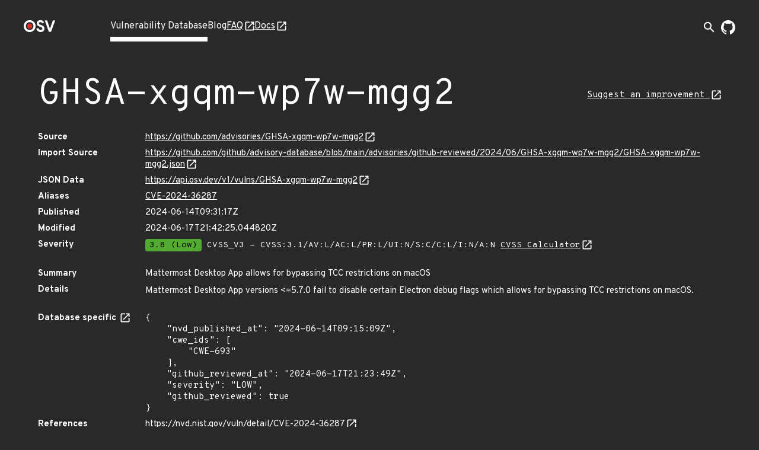

--- FILE ---
content_type: text/html; charset=utf-8
request_url: https://osv.dev/vulnerability/GHSA-xgqm-wp7w-mgg2
body_size: 4106
content:
<!doctype html><html lang="en"><head><meta name="description" content="Comprehensive vulnerability database for your open source projects and dependencies."><meta name="viewport" content="width=device-width,initial-scale=1"><link rel="icon" type="image/png" href="/static/img/favicon-32x32.png" sizes="32x32"><link rel="icon" type="image/png" href="/static/img/favicon-16x16.png" sizes="16x16"><link rel="preconnect" href="https://fonts.googleapis.com"><link rel="preconnect" href="https://fonts.gstatic.com" crossorigin><link rel="alternate" type="application/rss+xml" title="RSS Feed" href="/blog/index.xml"><link rel="preload" href="https://fonts.googleapis.com/css?family=Material+Icons&display=block" as="style" onload="this.onload=null;this.rel='stylesheet'"><link rel="preload" href="https://fonts.googleapis.com/css2?family=Overpass+Mono:wght@400;700&family=Overpass:ital,wght@0,400;0,700;1,400&display=swap" as="style" onload="this.onload=null;this.rel='stylesheet'"><noscript><link rel="stylesheet" href="https://fonts.googleapis.com/css?family=Material+Icons&display=block"><link rel="stylesheet" href="https://fonts.googleapis.com/css2?family=Overpass+Mono:wght@400;700&family=Overpass:ital,wght@0,400;0,700;1,400&display=swap"></noscript><meta charset="utf-8"><title id="title">OSV - Open Source Vulnerabilities</title><script async src="https://www.googletagmanager.com/gtag/js?id=G-ZXG9G6HTBR"></script><script>window.dataLayer = window.dataLayer || [];
    function gtag() { dataLayer.push(arguments); }
    gtag('js', new Date());

    gtag('config', 'G-ZXG9G6HTBR', { 'anonymize_ip': true });</script>
<link rel="preload" fetchpriority="high" as="image" href="/static/img/external-link.svg" type="image/webp">
<script defer="defer" src="/static/vendors.f39e2cc09b02a4a15483.js"></script><script defer="defer" src="/static/main.1878a8f6051822a4953c.js"></script><link href="/static/main.f93ffa6fc9e23585bf8b.css" rel="stylesheet"></head><body><div class="wrapper "><header class="top-bar"><div class="logo"><a href="/" aria-label="Home page"><img alt="OSV logo" src="/static/img/logo.png" srcset="/static/img/logo.png, /static/img/logo@2x.png 2x" width="54" height="20"></a></div><input type="checkbox" id="hamburger-checkbox" aria-label="Hamburger Menu"> <label class="hamburger" for="hamburger-checkbox"><span></span> <span></span> <span></span></label><ul class="tabs"><li class="active page-link"><a href="/list">Vulnerability Database</a></li><li class=" page-link"><a href="/blog/">Blog</a></li><li class=" page-link external-link"><a href="https://google.github.io/osv.dev/faq/" target="”_blank”">FAQ</a></li><li class=" page-link external-link"><a href="https://google.github.io/osv.dev/" target="”_blank”">Docs</a></li><ul class="push social-icons"><li class="search-container-nav"><div class="search-toggle-container"><form class="search-form search-suggestions-container" action="/list"><input name="q" class="search-input" placeholder="Search vulnerabilities..." maxlength="300" autocomplete="off"> <button type="submit" class="search-submit" aria-label="Search"><span class="material-icons">arrow_forward</span></button></form><button class="search-toggle" aria-label="Toggle search" aria-expanded="false"><span class="material-icons">search</span></button></div></li><li><a class="logo-img" href="https://github.com/google/osv.dev" target="_blank" aria-label="Go to our github page"><img class="logo-link" src="/static/img/github-mark-white.svg" alt="Github Logo" width="24" height="24"></a></li></ul></ul></header> <div class="vulnerability-page">
  <div class="mdc-layout-grid">
    <div class="mdc-layout-grid__inner">
      <div class="mdc-layout-grid__cell--span-12 vulnerability-title">
        <h1 class="title">
          GHSA-xgqm-wp7w-mgg2
        </h1>
        <a class="vulnerability-improvement-link" href="https://github.com/advisories/GHSA-xgqm-wp7w-mgg2/improve">
            Suggest an improvement
          </a>
        </div>
      <div class="mdc-layout-grid__cell--span-12">
        <dl class="vulnerability-details"><dt>Source</dt>
          <dd><a href="https://github.com/advisories/GHSA-xgqm-wp7w-mgg2" target="_blank" rel="noopener noreferrer">https://github.com/advisories/GHSA-xgqm-wp7w-mgg2</a>
          </dd><dt>Import Source</dt>
          <dd><a href="https://github.com/github/advisory-database/blob/main/advisories/github-reviewed/2024/06/GHSA-xgqm-wp7w-mgg2/GHSA-xgqm-wp7w-mgg2.json" target="_blank" rel="noopener noreferrer">https://github.com/github/advisory-database/blob/main/advisories/github-reviewed/2024/06/GHSA-xgqm-wp7w-mgg2/GHSA-xgqm-wp7w-mgg2.json</a></dd>

          <dt>JSON Data</dt>
          <dd><a href="https://api.osv.dev/v1/vulns/GHSA-xgqm-wp7w-mgg2" target="_blank" rel="noopener noreferrer">
            https://api.osv.dev/v1/vulns/GHSA-xgqm-wp7w-mgg2</a>
          </dd>
          <dt>Aliases</dt>
          <dd>
            <ul class="aliases">
              <li>
                <a href="/vulnerability/CVE-2024-36287">CVE-2024-36287</a>
                </li>
              </ul>
          </dd>
          <dt>Published</dt>
          <dd>2024-06-14T09:31:17Z</dd>
          <dt>Modified</dt>
          <dd>2024-06-17T21:42:25.044820Z</dd><dt>Severity</dt>
          <dd>
            <ul class="severity">
              <li>
                
                  <span class="severity-level severity-low">3.8 (Low)</span>
                  CVSS_V3 - CVSS:3.1/AV:L/AC:L/PR:L/UI:N/S:C/C:L/I:N/A:N
                  <a href="https://www.first.org/cvss/calculator/3.1#CVSS:3.1/AV:L/AC:L/PR:L/UI:N/S:C/C:L/I:N/A:N" target="_blank" rel="noopener noreferrer">
                    CVSS Calculator</a>
                
              </li>
              </ul>
          </dd><dt class="summary">Summary</dt>
          <dd class="summary ">
            
            Mattermost Desktop App allows for bypassing TCC restrictions on macOS
            
          </dd>
          <dt>Details</dt>
          <dd class="details">
            <p>Mattermost Desktop App versions &lt;=5.7.0 fail to disable certain Electron debug flags which allows for bypassing TCC restrictions on macOS.</p>
</dd>
          <dt>
            Database specific
            <a href="https://ossf.github.io/osv-schema/#database_specific-field" target="_blank"
              rel="noopener noreferrer"></a>
          </dt>
          <dd><pre class="specific">{
    &#34;nvd_published_at&#34;: &#34;2024-06-14T09:15:09Z&#34;,
    &#34;cwe_ids&#34;: [
        &#34;CWE-693&#34;
    ],
    &#34;github_reviewed_at&#34;: &#34;2024-06-17T21:23:49Z&#34;,
    &#34;severity&#34;: &#34;LOW&#34;,
    &#34;github_reviewed&#34;: true
}</pre></dd>
          
          <dt>References</dt>
          <dd>
            <ul class="links">
              <li><a href="https://nvd.nist.gov/vuln/detail/CVE-2024-36287" target="_blank" rel="noopener noreferrer">https://nvd.nist.gov/vuln/detail/CVE-2024-36287</a></li>
              <li><a href="https://github.com/mattermost/desktop" target="_blank" rel="noopener noreferrer">https://github.com/mattermost/desktop</a></li>
              <li><a href="https://mattermost.com/security-updates" target="_blank" rel="noopener noreferrer">https://mattermost.com/security-updates</a></li>
              </ul>
          </dd>
          
        </dl>
      </div>
    </div>
  </div>
  <div class="vulnerability-packages-container">
  <h2 class="title">Affected packages</h2>

  
    <spicy-sections
      class="vulnerability-packages">
      
      
      
      
      <h2 class="package-header">
        <span class="vuln-ecosystem spicy-sections-workaround">npm</span>
        <span class="vuln-title-divider spicy-sections-workaround">/</span>
        <span class="vuln-name spicy-sections-workaround">mattermost-desktop</span>
      </h2>
      <div class="mdc-layout-grid"><div class="vulnerability-package-subsection mdc-layout-grid__inner">
          <h3 class="mdc-layout-grid__cell--span-3">
            Package
          </h3>
          <div class="mdc-layout-grid__cell--span-9">
            <dl>
              <dt>Name</dt><dd><a href="https://www.npmjs.com/package/mattermost-desktop" target="_blank" rel="noopener noreferrer">mattermost-desktop</a></dd><dd><a href="https://deps.dev/npm/mattermost-desktop" target="_blank" rel="noopener noreferrer">
                View open source insights on deps.dev</a></dd><dt>Purl</dt>
              <dd class="purl">pkg:npm/mattermost-desktop</dd></dl>
          </div>
        </div><div class="vulnerability-package-subsection mdc-layout-grid__inner">
          <h3 class="mdc-layout-grid__cell--span-3">
            Affected ranges
            <a href="https://ossf.github.io/osv-schema/#examples" target="_blank" rel="noopener noreferrer"></a>
          </h3>
          <div class="mdc-layout-grid__cell--span-9">
          <dl>
              <dt>Type</dt>
              <dd>SEMVER</dd><dt>Events</dt>
              <dd>
                <div class="mdc-layout-grid__inner events">
                  <div class="mdc-layout-grid__cell--span-3">
                      Introduced</div>
                    <div class="mdc-layout-grid__cell--span-9 version-value">
                      <div class="tooltip">
                          0<span class="tooltiptext">Unknown introduced version / All previous versions are affected</span>
                          </div>
                      </div>
                  <div class="mdc-layout-grid__cell--span-3">
                      Fixed</div>
                    <div class="mdc-layout-grid__cell--span-9 version-value">
                      5.8.0</div>
                  </div>
              </dd></dl>
          </div>
        </div>
        <div class="vulnerability-package-subsection mdc-layout-grid__inner">
          <h3 class="mdc-layout-grid__cell--span-3">
            Database specific
            <a href="https://ossf.github.io/osv-schema/#affecteddatabase_specific-field" target="_blank"
              rel="noopener noreferrer"></a>
          </h3>
          <div class="mdc-layout-grid__cell--span-9">
            
            
            <div class="database-specific-list">
              
              <spicy-sections class="database-specific-section">
                <h2 class="database-specific-header">source</h2>
                <div class="database-specific-content">
                  <pre class="specific">&#34;https://github.com/github/advisory-database/blob/main/advisories/github-reviewed/2024/06/GHSA-xgqm-wp7w-mgg2/GHSA-xgqm-wp7w-mgg2.json&#34;</pre>
                </div>
              </spicy-sections>
              
            </div>
            
          </div>
        </div>
        </div>
      </spicy-sections>
  
</div>
</div>
<turbo-stream action="update" target="title">
  <template>
    GHSA-xgqm-wp7w-mgg2 - OSV
  </template>
</turbo-stream>

<script>
  document.addEventListener('turbo:load', function() {
    const ECOSYSTEM_EXPAND_THRESHOLD = 10;
    const PACKAGE_EXPAND_THRESHOLD = 7;
    const ECOSYSTEM_PACKAGE_COLLAPSE_THRESHOLD = 9;

  /**
   * Sets up the vertical, grouped layout for vulnerability packages.
   * - All ecosystem headers are expanded if their total count is below `ECOSYSTEM_EXPAND_THRESHOLD`,
   *   and if their total packages count is below `ECOSYSTEM_PACKAGE_COLLAPSE_THRESHOLD`.
   * - Within each ecosystem, all package headers are expanded if their count is below `PACKAGE_EXPAND_THRESHOLD`.
   */
    function setupVerticalLayout() {
      const ecosystemHeaders = document.querySelectorAll('.vulnerability-packages.force-collapse .package-header');
      if (!ecosystemHeaders.length) return;

      const shouldExpandEcosystems = ecosystemHeaders.length < ECOSYSTEM_EXPAND_THRESHOLD;

      ecosystemHeaders.forEach(header => {
        const panel = header.nextElementSibling;
        const packageHeaders = panel ? panel.querySelectorAll('.package-name-title') : [];
        const hasManyPackages =
          ecosystemHeaders.length > 1 && packageHeaders.length > ECOSYSTEM_PACKAGE_COLLAPSE_THRESHOLD;

        const shouldExpandHeader =
          shouldExpandEcosystems &&
          header.getAttribute('aria-expanded') === 'false' &&
          panel !== null &&
          !hasManyPackages;

        if (shouldExpandHeader) {
          header.click();
        }
      });

      const ecosystemPanels = document.querySelectorAll('.ecosystem-content-panel');
      ecosystemPanels.forEach(panel => {
        const packageHeaders = panel.querySelectorAll('.package-name-title');
        if (packageHeaders.length <= PACKAGE_EXPAND_THRESHOLD) {
          packageHeaders.forEach(header => {
            if (header.getAttribute('aria-expanded') === 'false') {
              header.click();
            }
          });
        }
      });
    }
    
    /**
     * Sets up the default layout,(tabs on desktop, accordion on mobile).
     * This function ensures that on the mobile accordion view,
     * all package headers are expanded by default if their count is
     * below a defined threshold. This has no effect on the desktop tab view.
     */
    function setupDefaultLayout() {
      const packageHeaders = document.querySelectorAll('.vulnerability-packages:not(.force-collapse) .package-header');
      if (!packageHeaders.length) return;

     /**
     * Expands collapsed package headers.
     * We use `spicy-section` to make the packages content collapsible for mobile view,
     * but it collapses the content by default. We want it expanded after the page
     * is loaded, so we programmatically click on the header of collapsed packages
     * to make the content visible.
     */
      function expandPackageHeaders() {
        packageHeaders.forEach((header) => {
          if (header.getAttribute('aria-expanded') === 'false') {
            header.click();
          }
        });
      }

      if (packageHeaders.length < ECOSYSTEM_EXPAND_THRESHOLD) {
        expandPackageHeaders();
      }
    }

    if (document.querySelector('.vulnerability-packages.force-collapse')) {
      setupVerticalLayout();
    } else {
      setupDefaultLayout();
    }

    /**
     * Sets up "Show More" / "Show Less" functionality for lists that might have
     * many items. You can enable this feature by adding an 'expandible-list' or
     * 'expandible-hierarchy-list' class to lists with long value.
     * @param {string} listSelector The CSS selector for the list container.
     * @param {string} itemSelector The tag name of the items within the list.
     */
    function setupExpandibleList(listSelector, itemSelector) {
      const EXPANDIBLE_LIST_DEFAULT_LENGTH = 6;
      const lists = document.querySelectorAll(`${listSelector}:not(.expanded):not([data-has-toggle-btn])`);
      lists.forEach((list) => {
        const items = list.getElementsByTagName(itemSelector);
        if (items.length <= EXPANDIBLE_LIST_DEFAULT_LENGTH) return;

        const expandibleItems = [...items].slice(EXPANDIBLE_LIST_DEFAULT_LENGTH);
        expandibleItems.forEach((item) => {
          item.style.display = 'none';
        });

        const toggleButton = document.createElement('span');
        toggleButton.classList.add('showmore');
        toggleButton.textContent = 'Show More';
        list.append(toggleButton);
        list.setAttribute('data-has-toggle-btn', 'true');

        toggleButton.addEventListener('click', function() {
          const isExpanded = list.classList.contains('expanded');
          expandibleItems.forEach((item) => {
            item.style.display = isExpanded ? 'none' : 'block';
          });
          toggleButton.textContent = isExpanded ? 'Show More' : 'Show Less';
          list.classList.toggle('expanded');
        });
      });
    }

    setupExpandibleList('.expandible-hierarchy-list', 'ul');
    setupExpandibleList('.expandible-list', 'li');
  });
</script>
</div></body></html>